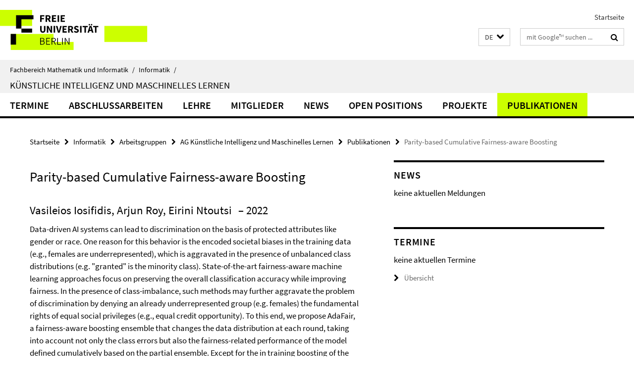

--- FILE ---
content_type: text/html; charset=utf-8
request_url: https://www.mi.fu-berlin.de/inf/groups/ag-KIML/index.html?comp=navbar&irq=1&pm=0
body_size: 2619
content:
<!-- BEGIN Fragment default/25123017/navbar-wrapper/115264740/1744120986/?202732:1800 -->
<!-- BEGIN Fragment default/25123017/navbar/fdc6e4990ba605e748bf88aefc5dd63e2c2cdeec/?144425:86400 -->
<nav class="main-nav-container no-print nocontent" style="display: none;"><div class="container main-nav-container-inner"><div class="main-nav-scroll-buttons" style="display:none"><div id="main-nav-btn-scroll-left" role="button"><div class="fa fa-angle-left"></div></div><div id="main-nav-btn-scroll-right" role="button"><div class="fa fa-angle-right"></div></div></div><div class="main-nav-toggle"><span class="main-nav-toggle-text">Menü</span><span class="main-nav-toggle-icon"><span class="line"></span><span class="line"></span><span class="line"></span></span></div><ul class="main-nav level-1" id="fub-main-nav"><li class="main-nav-item level-1" data-index="0" data-menu-item-path="/inf/groups/ag-KIML/Dates" data-menu-shortened="0" id="main-nav-item-Dates"><a class="main-nav-item-link level-1" href="/inf/groups/ag-KIML/Dates/index.html">Termine</a></li><li class="main-nav-item level-1 has-children" data-index="1" data-menu-item-path="/inf/groups/ag-KIML/Theses" data-menu-shortened="0" id="main-nav-item-Theses"><a class="main-nav-item-link level-1" href="/inf/groups/ag-KIML/Theses/index.html">Abschlussarbeiten</a><div class="icon-has-children"><div class="fa fa-angle-right"></div><div class="fa fa-angle-down"></div><div class="fa fa-angle-up"></div></div><div class="container main-nav-parent level-2" style="display:none"><a class="main-nav-item-link level-1" href="/inf/groups/ag-KIML/Theses/index.html"><span>Zur Übersichtsseite Abschlussarbeiten</span></a></div><ul class="main-nav level-2"><li class="main-nav-item level-2 has-children" data-menu-item-path="/inf/groups/ag-KIML/Theses/Completed-Theses"><a class="main-nav-item-link level-2" href="/inf/groups/ag-KIML/Theses/Completed-Theses/index.html">Abgeschlossene Arbeiten</a><div class="icon-has-children"><div class="fa fa-angle-right"></div><div class="fa fa-angle-down"></div><div class="fa fa-angle-up"></div></div><ul class="main-nav level-3"><li class="main-nav-item level-3 has-children" data-menu-item-path="/inf/groups/ag-KIML/Theses/Completed-Theses/Bachelorarbeiten"><a class="main-nav-item-link level-3" href="/inf/groups/ag-KIML/Theses/Completed-Theses/Bachelorarbeiten/index.html">Bachelor Theses</a><div class="icon-has-children"><div class="fa fa-angle-right"></div><div class="fa fa-angle-down"></div><div class="fa fa-angle-up"></div></div><ul class="main-nav level-4"><li class="main-nav-item level-4 " data-menu-item-path="/inf/groups/ag-KIML/Theses/Completed-Theses/Bachelorarbeiten/2021"><a class="main-nav-item-link level-4" href="/inf/groups/ag-KIML/Theses/Completed-Theses/Bachelorarbeiten/2021/index.html">2021</a></li></ul></li><li class="main-nav-item level-3 " data-menu-item-path="/inf/groups/ag-KIML/Theses/Completed-Theses/Masterarbeiten"><a class="main-nav-item-link level-3" href="/inf/groups/ag-KIML/Theses/Completed-Theses/Masterarbeiten/index.html">Master-/Diploma Theses</a></li><li class="main-nav-item level-3 " data-menu-item-path="/inf/groups/ag-KIML/Theses/Completed-Theses/Dissertationen"><a class="main-nav-item-link level-3" href="/inf/groups/ag-KIML/Theses/Completed-Theses/Dissertationen/index.html">PhD-theses</a></li></ul></li><li class="main-nav-item level-2 " data-menu-item-path="/inf/groups/ag-KIML/Theses/Open-Topics"><a class="main-nav-item-link level-2" href="/inf/groups/ag-KIML/Theses/Open-Topics/index.html">Offene Themen</a></li><li class="main-nav-item level-2 " data-menu-item-path="/inf/groups/ag-KIML/Theses/Dissertationen"><a class="main-nav-item-link level-2" href="/inf/groups/ag-KIML/Theses/Dissertationen/index.html">PhD-theses</a></li></ul></li><li class="main-nav-item level-1 has-children" data-index="2" data-menu-item-path="/inf/groups/ag-KIML/Teaching" data-menu-shortened="0" id="main-nav-item-Teaching"><a class="main-nav-item-link level-1" href="/inf/groups/ag-KIML/Teaching/index.html">Lehre</a><div class="icon-has-children"><div class="fa fa-angle-right"></div><div class="fa fa-angle-down"></div><div class="fa fa-angle-up"></div></div><div class="container main-nav-parent level-2" style="display:none"><a class="main-nav-item-link level-1" href="/inf/groups/ag-KIML/Teaching/index.html"><span>Zur Übersichtsseite Lehre</span></a></div><ul class="main-nav level-2"><li class="main-nav-item level-2 has-children" data-menu-item-path="/inf/groups/ag-KIML/Teaching/WS-24_25"><a class="main-nav-item-link level-2" href="/inf/groups/ag-KIML/Teaching/WS-24_25/index.html">Wintersemester 2024/2025</a><div class="icon-has-children"><div class="fa fa-angle-right"></div><div class="fa fa-angle-down"></div><div class="fa fa-angle-up"></div></div><ul class="main-nav level-3"><li class="main-nav-item level-3 " data-menu-item-path="/inf/groups/ag-KIML/Teaching/WS-24_25/ML4DS"><a class="main-nav-item-link level-3" href="/inf/groups/ag-KIML/Teaching/WS-24_25/ML4DS/index.html">Machine Learning for Data Science</a></li><li class="main-nav-item level-3 " data-menu-item-path="/inf/groups/ag-KIML/Teaching/WS-24_25/XAI4DS"><a class="main-nav-item-link level-3" href="/inf/groups/ag-KIML/Teaching/WS-24_25/XAI4DS/index.html">Explainable AI for Data Science</a></li><li class="main-nav-item level-3 " data-menu-item-path="/inf/groups/ag-KIML/Teaching/WS-24_25/ML4PC"><a class="main-nav-item-link level-3" href="/inf/groups/ag-KIML/Teaching/WS-24_25/ML4PC/index.html">Machine Learning for Process Control</a></li></ul></li><li class="main-nav-item level-2 has-children" data-menu-item-path="/inf/groups/ag-KIML/Teaching/SS24"><a class="main-nav-item-link level-2" href="/inf/groups/ag-KIML/Teaching/SS24/index.html">Sommersemester 2024</a><div class="icon-has-children"><div class="fa fa-angle-right"></div><div class="fa fa-angle-down"></div><div class="fa fa-angle-up"></div></div><ul class="main-nav level-3"><li class="main-nav-item level-3 " data-menu-item-path="/inf/groups/ag-KIML/Teaching/SS24/Explainable-AI-for-Decision-Making"><a class="main-nav-item-link level-3" href="/inf/groups/ag-KIML/Teaching/SS24/Explainable-AI-for-Decision-Making/index.html">Seminar: Explainable AI for Decision Making</a></li><li class="main-nav-item level-3 " data-menu-item-path="/inf/groups/ag-KIML/Teaching/SS24/SWP-Lab-ML4DS"><a class="main-nav-item-link level-3" href="/inf/groups/ag-KIML/Teaching/SS24/SWP-Lab-ML4DS/index.html">Softwareprojekt: Lab Machine Learning for Data Science</a></li><li class="main-nav-item level-3 " data-menu-item-path="/inf/groups/ag-KIML/Teaching/SS24/Artificial-Intelligence"><a class="main-nav-item-link level-3" href="/inf/groups/ag-KIML/Teaching/SS24/Artificial-Intelligence/index.html">VL/Ü Artificial Intelligence</a></li></ul></li><li class="main-nav-item level-2 has-children" data-menu-item-path="/inf/groups/ag-KIML/Teaching/WS-23_24"><a class="main-nav-item-link level-2" href="/inf/groups/ag-KIML/Teaching/WS-23_24/index.html">Wintersemester 2023/2024</a><div class="icon-has-children"><div class="fa fa-angle-right"></div><div class="fa fa-angle-down"></div><div class="fa fa-angle-up"></div></div><ul class="main-nav level-3"><li class="main-nav-item level-3 " data-menu-item-path="/inf/groups/ag-KIML/Teaching/WS-23_24/ML4DS"><a class="main-nav-item-link level-3" href="/inf/groups/ag-KIML/Teaching/WS-23_24/ML4DS/index.html">Machine Learning for Data Science</a></li><li class="main-nav-item level-3 " data-menu-item-path="/inf/groups/ag-KIML/Teaching/WS-23_24/Explainable-AI-for-Data-Science"><a class="main-nav-item-link level-3" href="/inf/groups/ag-KIML/Teaching/WS-23_24/Explainable-AI-for-Data-Science/index.html">Explainable AI for Data Science</a></li><li class="main-nav-item level-3 " data-menu-item-path="/inf/groups/ag-KIML/Teaching/WS-23_24/ML4PC"><a class="main-nav-item-link level-3" href="/inf/groups/ag-KIML/Teaching/WS-23_24/ML4PC/index.html">Machine Learning for Process Control</a></li></ul></li><li class="main-nav-item level-2 has-children" data-menu-item-path="/inf/groups/ag-KIML/Teaching/SS23"><a class="main-nav-item-link level-2" href="/inf/groups/ag-KIML/Teaching/SS23/index.html">Sommersemester 2023</a><div class="icon-has-children"><div class="fa fa-angle-right"></div><div class="fa fa-angle-down"></div><div class="fa fa-angle-up"></div></div><ul class="main-nav level-3"><li class="main-nav-item level-3 " data-menu-item-path="/inf/groups/ag-KIML/Teaching/SS23/Explainable-AI-for-Decision-Making"><a class="main-nav-item-link level-3" href="/inf/groups/ag-KIML/Teaching/SS23/Explainable-AI-for-Decision-Making/index.html">Explainable  AI for Decision Making</a></li><li class="main-nav-item level-3 " data-menu-item-path="/inf/groups/ag-KIML/Teaching/SS23/SWP-Lab-ML"><a class="main-nav-item-link level-3" href="/inf/groups/ag-KIML/Teaching/SS23/SWP-Lab-ML/index.html">Softwareprojekt: Lab Machine Learning for Data Science</a></li><li class="main-nav-item level-3 " data-menu-item-path="/inf/groups/ag-KIML/Teaching/SS23/Kuenstliche-Intelligenz"><a class="main-nav-item-link level-3" href="/inf/groups/ag-KIML/Teaching/SS23/Kuenstliche-Intelligenz/index.html">VL/Ü Künstliche Intelligenz</a></li></ul></li><li class="main-nav-item level-2 has-children" data-menu-item-path="/inf/groups/ag-KIML/Teaching/WS-22_23"><a class="main-nav-item-link level-2" href="/inf/groups/ag-KIML/Teaching/WS-22_23/index.html">Wintersemester 2022/2023</a><div class="icon-has-children"><div class="fa fa-angle-right"></div><div class="fa fa-angle-down"></div><div class="fa fa-angle-up"></div></div><ul class="main-nav level-3"><li class="main-nav-item level-3 " data-menu-item-path="/inf/groups/ag-KIML/Teaching/WS-22_23/ML4DS"><a class="main-nav-item-link level-3" href="/inf/groups/ag-KIML/Teaching/WS-22_23/ML4DS/index.html">Machine Learning for Data Science</a></li><li class="main-nav-item level-3 " data-menu-item-path="/inf/groups/ag-KIML/Teaching/WS-22_23/Explainable-AI-for-Data-Science"><a class="main-nav-item-link level-3" href="/inf/groups/ag-KIML/Teaching/WS-22_23/Explainable-AI-for-Data-Science/index.html">Explainable AI for Data Science</a></li><li class="main-nav-item level-3 " data-menu-item-path="/inf/groups/ag-KIML/Teaching/WS-22_23/Machine-Learning-for-PM"><a class="main-nav-item-link level-3" href="/inf/groups/ag-KIML/Teaching/WS-22_23/Machine-Learning-for-PM/index.html">Machine Learning for Process Monitoring</a></li></ul></li><li class="main-nav-item level-2 has-children" data-menu-item-path="/inf/groups/ag-KIML/Teaching/SS22"><a class="main-nav-item-link level-2" href="/inf/groups/ag-KIML/Teaching/SS22/index.html">Sommersemester 2022</a><div class="icon-has-children"><div class="fa fa-angle-right"></div><div class="fa fa-angle-down"></div><div class="fa fa-angle-up"></div></div><ul class="main-nav level-3"><li class="main-nav-item level-3 " data-menu-item-path="/inf/groups/ag-KIML/Teaching/SS22/Forschungsseminar"><a class="main-nav-item-link level-3" href="/inf/groups/ag-KIML/Teaching/SS22/Forschungsseminar/index.html">Forschungsseminar Artificial Intelligence and Machine Learning</a></li><li class="main-nav-item level-3 " data-menu-item-path="/inf/groups/ag-KIML/Teaching/SS22/Selected-topics-on-AI-and-ML"><a class="main-nav-item-link level-3" href="/inf/groups/ag-KIML/Teaching/SS22/Selected-topics-on-AI-and-ML/index.html">Selected topics on Artificial Intelligence and Machine Learning</a></li><li class="main-nav-item level-3 " data-menu-item-path="/inf/groups/ag-KIML/Teaching/SS22/SWP-AIML-Lab"><a class="main-nav-item-link level-3" href="/inf/groups/ag-KIML/Teaching/SS22/SWP-AIML-Lab/index.html">Softwareprojekt: AIML Lab</a></li><li class="main-nav-item level-3 " data-menu-item-path="/inf/groups/ag-KIML/Teaching/SS22/Kuenstliche-Intelligenz"><a class="main-nav-item-link level-3" href="/inf/groups/ag-KIML/Teaching/SS22/Kuenstliche-Intelligenz/index.html">VL/Ü Künstliche Intelligenz</a></li></ul></li><li class="main-nav-item level-2 has-children" data-menu-item-path="/inf/groups/ag-KIML/Teaching/WS-21_22"><a class="main-nav-item-link level-2" href="/inf/groups/ag-KIML/Teaching/WS-21_22/index.html">Wintersemester 2021/2022</a><div class="icon-has-children"><div class="fa fa-angle-right"></div><div class="fa fa-angle-down"></div><div class="fa fa-angle-up"></div></div><ul class="main-nav level-3"><li class="main-nav-item level-3 " data-menu-item-path="/inf/groups/ag-KIML/Teaching/WS-21_22/Beyond-Machine-Learning"><a class="main-nav-item-link level-3" href="/inf/groups/ag-KIML/Teaching/WS-21_22/Beyond-Machine-Learning/index.html">Beyond machine learning: Exploring cognitive approaches to AI</a></li><li class="main-nav-item level-3 " data-menu-item-path="/inf/groups/ag-KIML/Teaching/WS-21_22/Forschungsseminar-Artificial-Intelligence-and-Machine-Learning"><a class="main-nav-item-link level-3" href="/inf/groups/ag-KIML/Teaching/WS-21_22/Forschungsseminar-Artificial-Intelligence-and-Machine-Learning/index.html">Forschungsseminar Artificial Intelligence and Machine Learning</a></li><li class="main-nav-item level-3 " data-menu-item-path="/inf/groups/ag-KIML/Teaching/WS-21_22/ML4DS"><a class="main-nav-item-link level-3" href="/inf/groups/ag-KIML/Teaching/WS-21_22/ML4DS/index.html">Maschinelles Lernen für Data Science</a></li></ul></li><li class="main-nav-item level-2 has-children" data-menu-item-path="/inf/groups/ag-KIML/Teaching/SS21"><a class="main-nav-item-link level-2" href="/inf/groups/ag-KIML/Teaching/SS21/index.html">Sommersemester 2021</a><div class="icon-has-children"><div class="fa fa-angle-right"></div><div class="fa fa-angle-down"></div><div class="fa fa-angle-up"></div></div><ul class="main-nav level-3"><li class="main-nav-item level-3 " data-menu-item-path="/inf/groups/ag-KIML/Teaching/SS21/Data-Science"><a class="main-nav-item-link level-3" href="/inf/groups/ag-KIML/Teaching/SS21/Data-Science/index.html">Data Science in the Life Sciences</a></li><li class="main-nav-item level-3 " data-menu-item-path="/inf/groups/ag-KIML/Teaching/SS21/Forschungsseminar"><a class="main-nav-item-link level-3" href="/inf/groups/ag-KIML/Teaching/SS21/Forschungsseminar/index.html">Forschungsseminar Artificial Intelligence and Machine Learning</a></li><li class="main-nav-item level-3 " data-menu-item-path="/inf/groups/ag-KIML/Teaching/SS21/Kuenstliche-Intelligenz"><a class="main-nav-item-link level-3" href="/inf/groups/ag-KIML/Teaching/SS21/Kuenstliche-Intelligenz/index.html">VL/Ü Künstliche Intelligenz</a></li></ul></li></ul></li><li class="main-nav-item level-1 has-children" data-index="3" data-menu-item-path="/inf/groups/ag-KIML/members" data-menu-shortened="0" id="main-nav-item-members"><a class="main-nav-item-link level-1" href="/inf/groups/ag-KIML/members/index.html">Mitglieder</a><div class="icon-has-children"><div class="fa fa-angle-right"></div><div class="fa fa-angle-down"></div><div class="fa fa-angle-up"></div></div><div class="container main-nav-parent level-2" style="display:none"><a class="main-nav-item-link level-1" href="/inf/groups/ag-KIML/members/index.html"><span>Zur Übersichtsseite Mitglieder</span></a></div><ul class="main-nav level-2"><li class="main-nav-item level-2 " data-menu-item-path="/inf/groups/ag-KIML/members/Professoren"><a class="main-nav-item-link level-2" href="/inf/groups/ag-KIML/members/Professoren/index.html">Professoren</a></li><li class="main-nav-item level-2 " data-menu-item-path="/inf/groups/ag-KIML/members/Secretary"><a class="main-nav-item-link level-2" href="/inf/groups/ag-KIML/members/Secretary/index.html">Sekretariat</a></li><li class="main-nav-item level-2 " data-menu-item-path="/inf/groups/ag-KIML/members/Students"><a class="main-nav-item-link level-2" href="/inf/groups/ag-KIML/members/Students/index.html">Studenten</a></li><li class="main-nav-item level-2 " data-menu-item-path="/inf/groups/ag-KIML/members/Scientific-Staff"><a class="main-nav-item-link level-2" href="/inf/groups/ag-KIML/members/Scientific-Staff/index.html">Wissenschaftliche Mitarbeiter</a></li><li class="main-nav-item level-2 has-children" data-menu-item-path="/inf/groups/ag-KIML/members/Former-members"><a class="main-nav-item-link level-2" href="/inf/groups/ag-KIML/members/Former-members/index.html">Former members</a><div class="icon-has-children"><div class="fa fa-angle-right"></div><div class="fa fa-angle-down"></div><div class="fa fa-angle-up"></div></div><ul class="main-nav level-3"><li class="main-nav-item level-3 " data-menu-item-path="/inf/groups/ag-KIML/members/Former-members/Naumann"><a class="main-nav-item-link level-3" href="/inf/groups/ag-KIML/members/Former-members/Naumann/index.html">Philip Naumann</a></li></ul></li></ul></li><li class="main-nav-item level-1" data-index="4" data-menu-item-path="/inf/groups/ag-KIML/News" data-menu-shortened="0" id="main-nav-item-News"><a class="main-nav-item-link level-1" href="/inf/groups/ag-KIML/News/index.html">News</a></li><li class="main-nav-item level-1" data-index="5" data-menu-item-path="/inf/groups/ag-KIML/Open-Positions" data-menu-shortened="0" id="main-nav-item-Open-Positions"><a class="main-nav-item-link level-1" href="/inf/groups/ag-KIML/Open-Positions/index.html">Open Positions</a></li><li class="main-nav-item level-1 has-children" data-index="6" data-menu-item-path="/inf/groups/ag-KIML/Projects" data-menu-shortened="0" id="main-nav-item-Projects"><a class="main-nav-item-link level-1" href="/inf/groups/ag-KIML/Projects/index.html">Projekte</a><div class="icon-has-children"><div class="fa fa-angle-right"></div><div class="fa fa-angle-down"></div><div class="fa fa-angle-up"></div></div><div class="container main-nav-parent level-2" style="display:none"><a class="main-nav-item-link level-1" href="/inf/groups/ag-KIML/Projects/index.html"><span>Zur Übersichtsseite Projekte</span></a></div><ul class="main-nav level-2"><li class="main-nav-item level-2 " data-menu-item-path="/inf/groups/ag-KIML/Projects/VW-BIAS1"><a class="main-nav-item-link level-2" href="/inf/groups/ag-KIML/Projects/VW-BIAS1/index.html">BIAS - Bias and Discrimination in Big Data and Algorithmic Processing. Philosophical Assessments, Legal Dimensions, and Technical Solutions</a></li><li class="main-nav-item level-2 " data-menu-item-path="/inf/groups/ag-KIML/Projects/DFG-SFB-Offshore-Megastrukturen"><a class="main-nav-item-link level-2" href="/inf/groups/ag-KIML/Projects/DFG-SFB-Offshore-Megastrukturen/index.html">DFG SFB Projekt &quot;Offshore Megastrukturen&quot;</a></li><li class="main-nav-item level-2 " data-menu-item-path="/inf/groups/ag-KIML/Projects/DFG-Hephaestus"><a class="main-nav-item-link level-2" href="/inf/groups/ag-KIML/Projects/DFG-Hephaestus/index.html">Hephaestus– Machine learning methods for adaptive process planning of 5-axes milling</a></li><li class="main-nav-item level-2 " data-menu-item-path="/inf/groups/ag-KIML/Projects/KISWIND"><a class="main-nav-item-link level-2" href="/inf/groups/ag-KIML/Projects/KISWIND/index.html">KISWIND</a></li><li class="main-nav-item level-2 " data-menu-item-path="/inf/groups/ag-KIML/Projects/LernMINT"><a class="main-nav-item-link level-2" href="/inf/groups/ag-KIML/Projects/LernMINT/index.html">LernMINT: Dealing with bias and discrimination in learning analytics models</a></li><li class="main-nav-item level-2 " data-menu-item-path="/inf/groups/ag-KIML/Projects/NoBIAS"><a class="main-nav-item-link level-2" href="/inf/groups/ag-KIML/Projects/NoBIAS/index.html">NoBIAS - AI without BIAS</a></li></ul></li><li class="main-nav-item level-1" data-index="7" data-menu-item-path="/inf/groups/ag-KIML/Publications" data-menu-shortened="0" id="main-nav-item-Publications"><a class="main-nav-item-link level-1" href="/inf/groups/ag-KIML/Publications/index.html">Publikationen</a></li></ul></div><div class="main-nav-flyout-global"><div class="container"></div><button id="main-nav-btn-flyout-close" type="button"><div id="main-nav-btn-flyout-close-container"><i class="fa fa-angle-up"></i></div></button></div></nav><script type="text/javascript">$(document).ready(function () { Luise.Navigation.init(); });</script><!-- END Fragment default/25123017/navbar/fdc6e4990ba605e748bf88aefc5dd63e2c2cdeec/?144425:86400 -->
<!-- END Fragment default/25123017/navbar-wrapper/115264740/1744120986/?202732:1800 -->


--- FILE ---
content_type: text/html; charset=utf-8
request_url: https://www.mi.fu-berlin.de/inf/groups/ag-KIML/News/index.html?irq=1&page=1
body_size: 197
content:
<!-- BEGIN Fragment default/25123017/news-box-wrapper/1/115268180/1615824712/?195925:113 -->
<!-- BEGIN Fragment default/25123017/news-box/1/66c7515b181b7518cd6d76781cc77ddd552f85cf/?205732:3600 -->
<p>keine aktuellen Meldungen</p><!-- END Fragment default/25123017/news-box/1/66c7515b181b7518cd6d76781cc77ddd552f85cf/?205732:3600 -->
<!-- END Fragment default/25123017/news-box-wrapper/1/115268180/1615824712/?195925:113 -->


--- FILE ---
content_type: text/html; charset=utf-8
request_url: https://www.mi.fu-berlin.de/inf/groups/ag-KIML/Dates/index.html?irq=1&page=1
body_size: 562
content:
<!-- BEGIN Fragment default/25123017/events-wrapper/1//115268268/1618392318/?195831:59 -->
<!-- BEGIN Fragment default/25123017/events/1/911158829694ea8917f1938e08512331620faa35/115268268/1618392318/?205732:3600 -->
<!-- BEGIN Fragment default/25123017/events-box-wrapper/1/115268268/1618392318/?195831:59 -->
<!-- BEGIN Fragment default/25123017/events-box/solr/1/911158829694ea8917f1938e08512331620faa35/115268268/1618392318/?205732:3600 -->
<p>keine aktuellen Termine</p><a class="box-event-list-v1-link-all" href="/inf/groups/ag-KIML/Dates/index.html"><i class="fa fa-chevron-right"></i>Übersicht</a><!-- END Fragment default/25123017/events-box/solr/1/911158829694ea8917f1938e08512331620faa35/115268268/1618392318/?205732:3600 -->
<!-- END Fragment default/25123017/events-box-wrapper/1/115268268/1618392318/?195831:59 -->
<!-- END Fragment default/25123017/events/1/911158829694ea8917f1938e08512331620faa35/115268268/1618392318/?205732:3600 -->
<!-- END Fragment default/25123017/events-wrapper/1//115268268/1618392318/?195831:59 -->
